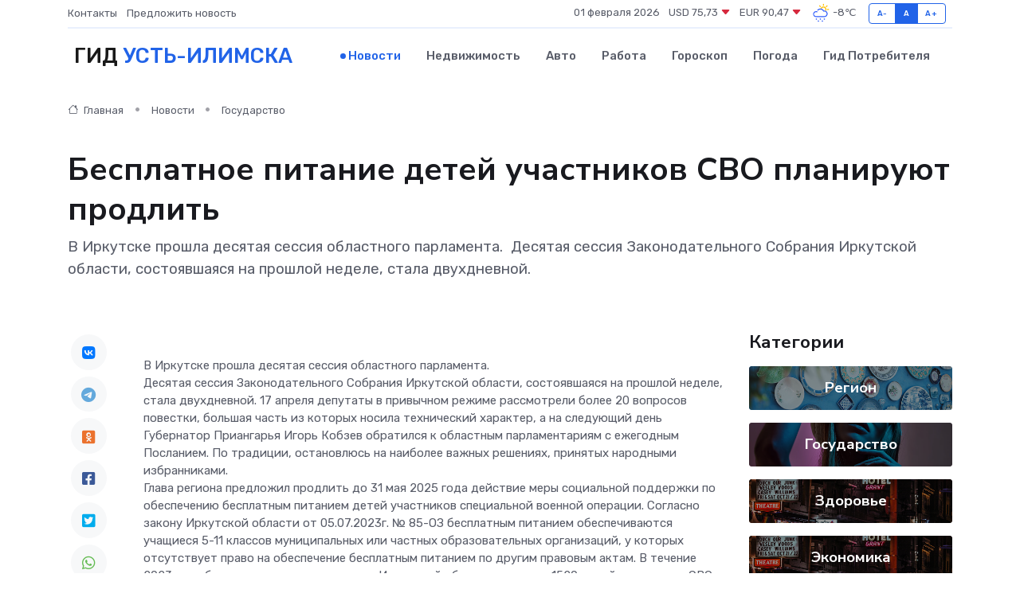

--- FILE ---
content_type: text/html; charset=UTF-8
request_url: https://ust-ilimsk-gid.ru/news/gosudarstvo/besplatnoe-pitanie-detey-uchastnikov-svo-planiruyut-prodlit.htm
body_size: 10722
content:
<!DOCTYPE html>
<html lang="ru">
<head>
	<meta charset="utf-8">
	<meta name="csrf-token" content="YlthDoMto86AvLZWPUrkbNXByw5comyUTgEmbDyx">
    <meta http-equiv="X-UA-Compatible" content="IE=edge">
    <meta name="viewport" content="width=device-width, initial-scale=1">
    <title>Бесплатное питание детей участников СВО планируют продлить - новости Усть-Илимска</title>
    <meta name="description" property="description" content="В Иркутске прошла десятая сессия областного парламента.&nbsp; Десятая сессия Законодательного Собрания Иркутской области, состоявшаяся на прошлой неделе, стала двухдневной.">
    
    <meta property="fb:pages" content="105958871990207" />
    <link rel="shortcut icon" type="image/x-icon" href="https://ust-ilimsk-gid.ru/favicon.svg">
    <link rel="canonical" href="https://ust-ilimsk-gid.ru/news/gosudarstvo/besplatnoe-pitanie-detey-uchastnikov-svo-planiruyut-prodlit.htm">
    <link rel="preconnect" href="https://fonts.gstatic.com">
    <link rel="dns-prefetch" href="https://fonts.googleapis.com">
    <link rel="dns-prefetch" href="https://pagead2.googlesyndication.com">
    <link rel="dns-prefetch" href="https://res.cloudinary.com">
    <link href="https://fonts.googleapis.com/css2?family=Nunito+Sans:wght@400;700&family=Rubik:wght@400;500;700&display=swap" rel="stylesheet">
    <link rel="stylesheet" type="text/css" href="https://ust-ilimsk-gid.ru/assets/font-awesome/css/all.min.css">
    <link rel="stylesheet" type="text/css" href="https://ust-ilimsk-gid.ru/assets/bootstrap-icons/bootstrap-icons.css">
    <link rel="stylesheet" type="text/css" href="https://ust-ilimsk-gid.ru/assets/tiny-slider/tiny-slider.css">
    <link rel="stylesheet" type="text/css" href="https://ust-ilimsk-gid.ru/assets/glightbox/css/glightbox.min.css">
    <link rel="stylesheet" type="text/css" href="https://ust-ilimsk-gid.ru/assets/plyr/plyr.css">
    <link id="style-switch" rel="stylesheet" type="text/css" href="https://ust-ilimsk-gid.ru/assets/css/style.css">
    <link rel="stylesheet" type="text/css" href="https://ust-ilimsk-gid.ru/assets/css/style2.css">

    <meta name="twitter:card" content="summary">
    <meta name="twitter:site" content="@mysite">
    <meta name="twitter:title" content="Бесплатное питание детей участников СВО планируют продлить - новости Усть-Илимска">
    <meta name="twitter:description" content="В Иркутске прошла десятая сессия областного парламента.&nbsp; Десятая сессия Законодательного Собрания Иркутской области, состоявшаяся на прошлой неделе, стала двухдневной.">
    <meta name="twitter:creator" content="@mysite">
    <meta name="twitter:image:src" content="https://ust-ilimsk-gid.ru/images/logo.gif">
    <meta name="twitter:domain" content="ust-ilimsk-gid.ru">
    <meta name="twitter:card" content="summary_large_image" /><meta name="twitter:image" content="https://ust-ilimsk-gid.ru/images/logo.gif">

    <meta property="og:url" content="http://ust-ilimsk-gid.ru/news/gosudarstvo/besplatnoe-pitanie-detey-uchastnikov-svo-planiruyut-prodlit.htm">
    <meta property="og:title" content="Бесплатное питание детей участников СВО планируют продлить - новости Усть-Илимска">
    <meta property="og:description" content="В Иркутске прошла десятая сессия областного парламента.&nbsp; Десятая сессия Законодательного Собрания Иркутской области, состоявшаяся на прошлой неделе, стала двухдневной.">
    <meta property="og:type" content="website">
    <meta property="og:image" content="https://ust-ilimsk-gid.ru/images/logo.gif">
    <meta property="og:locale" content="ru_RU">
    <meta property="og:site_name" content="Гид Усть-Илимска">
    

    <link rel="image_src" href="https://ust-ilimsk-gid.ru/images/logo.gif" />

    <link rel="alternate" type="application/rss+xml" href="https://ust-ilimsk-gid.ru/feed" title="Усть-Илимск: гид, новости, афиша">
        <script async src="https://pagead2.googlesyndication.com/pagead/js/adsbygoogle.js"></script>
    <script>
        (adsbygoogle = window.adsbygoogle || []).push({
            google_ad_client: "ca-pub-0899253526956684",
            enable_page_level_ads: true
        });
    </script>
        
    
    
    
    <script>if (window.top !== window.self) window.top.location.replace(window.self.location.href);</script>
    <script>if(self != top) { top.location=document.location;}</script>

<!-- Google tag (gtag.js) -->
<script async src="https://www.googletagmanager.com/gtag/js?id=G-71VQP5FD0J"></script>
<script>
  window.dataLayer = window.dataLayer || [];
  function gtag(){dataLayer.push(arguments);}
  gtag('js', new Date());

  gtag('config', 'G-71VQP5FD0J');
</script>
</head>
<body>
<script type="text/javascript" > (function(m,e,t,r,i,k,a){m[i]=m[i]||function(){(m[i].a=m[i].a||[]).push(arguments)}; m[i].l=1*new Date();k=e.createElement(t),a=e.getElementsByTagName(t)[0],k.async=1,k.src=r,a.parentNode.insertBefore(k,a)}) (window, document, "script", "https://mc.yandex.ru/metrika/tag.js", "ym"); ym(54008281, "init", {}); ym(86840228, "init", { clickmap:true, trackLinks:true, accurateTrackBounce:true, webvisor:true });</script> <noscript><div><img src="https://mc.yandex.ru/watch/54008281" style="position:absolute; left:-9999px;" alt="" /><img src="https://mc.yandex.ru/watch/86840228" style="position:absolute; left:-9999px;" alt="" /></div></noscript>
<script type="text/javascript">
    new Image().src = "//counter.yadro.ru/hit?r"+escape(document.referrer)+((typeof(screen)=="undefined")?"":";s"+screen.width+"*"+screen.height+"*"+(screen.colorDepth?screen.colorDepth:screen.pixelDepth))+";u"+escape(document.URL)+";h"+escape(document.title.substring(0,150))+";"+Math.random();
</script>
<!-- Rating@Mail.ru counter -->
<script type="text/javascript">
var _tmr = window._tmr || (window._tmr = []);
_tmr.push({id: "3138453", type: "pageView", start: (new Date()).getTime()});
(function (d, w, id) {
  if (d.getElementById(id)) return;
  var ts = d.createElement("script"); ts.type = "text/javascript"; ts.async = true; ts.id = id;
  ts.src = "https://top-fwz1.mail.ru/js/code.js";
  var f = function () {var s = d.getElementsByTagName("script")[0]; s.parentNode.insertBefore(ts, s);};
  if (w.opera == "[object Opera]") { d.addEventListener("DOMContentLoaded", f, false); } else { f(); }
})(document, window, "topmailru-code");
</script><noscript><div>
<img src="https://top-fwz1.mail.ru/counter?id=3138453;js=na" style="border:0;position:absolute;left:-9999px;" alt="Top.Mail.Ru" />
</div></noscript>
<!-- //Rating@Mail.ru counter -->

<header class="navbar-light navbar-sticky header-static">
    <div class="navbar-top d-none d-lg-block small">
        <div class="container">
            <div class="d-md-flex justify-content-between align-items-center my-1">
                <!-- Top bar left -->
                <ul class="nav">
                    <li class="nav-item">
                        <a class="nav-link ps-0" href="https://ust-ilimsk-gid.ru/contacts">Контакты</a>
                    </li>
                    <li class="nav-item">
                        <a class="nav-link ps-0" href="https://ust-ilimsk-gid.ru/sendnews">Предложить новость</a>
                    </li>
                    
                </ul>
                <!-- Top bar right -->
                <div class="d-flex align-items-center">
                    
                    <ul class="list-inline mb-0 text-center text-sm-end me-3">
						<li class="list-inline-item">
							<span>01 февраля 2026</span>
						</li>
                        <li class="list-inline-item">
                            <a class="nav-link px-0" href="https://ust-ilimsk-gid.ru/currency">
                                <span>USD 75,73 <i class="bi bi-caret-down-fill text-danger"></i></span>
                            </a>
						</li>
                        <li class="list-inline-item">
                            <a class="nav-link px-0" href="https://ust-ilimsk-gid.ru/currency">
                                <span>EUR 90,47 <i class="bi bi-caret-down-fill text-danger"></i></span>
                            </a>
						</li>
						<li class="list-inline-item">
                            <a class="nav-link px-0" href="https://ust-ilimsk-gid.ru/pogoda">
                                <svg xmlns="http://www.w3.org/2000/svg" width="25" height="25" viewBox="0 0 30 30"><path fill="#315EFB" d="M18 26a1 1 0 1 0 0 2 1 1 0 0 0 0-2m-6 0a1 1 0 1 0 0 2 1 1 0 0 0 0-2m9-3a1 1 0 1 0 0 2 1 1 0 0 0 0-2m-6 0a1 1 0 1 0 0 2 1 1 0 0 0 0-2m-5 1a1 1 0 1 1-2 0 1 1 0 0 1 2 0zM0 0v30V0zm30 0v30V0zm-4.964 13.066a4.948 4.948 0 0 1 0 5.868A4.99 4.99 0 0 1 20.99 21H8.507a4.49 4.49 0 0 1-3.64-1.86 4.458 4.458 0 0 1 0-5.281A4.491 4.491 0 0 1 8.506 12c.686 0 1.37.159 1.996.473a.5.5 0 0 1 .16.766l-.33.399a.502.502 0 0 1-.598.132 2.976 2.976 0 0 0-3.346.608 3.007 3.007 0 0 0 .334 4.532c.527.396 1.177.59 1.836.59H20.94a3.54 3.54 0 0 0 2.163-.711 3.497 3.497 0 0 0 1.358-3.206 3.45 3.45 0 0 0-.706-1.727A3.486 3.486 0 0 0 20.99 12.5c-.07 0-.138.016-.208.02-.328.02-.645.085-.947.192a.496.496 0 0 1-.63-.287 4.637 4.637 0 0 0-.445-.874 4.495 4.495 0 0 0-.584-.733A4.461 4.461 0 0 0 14.998 9.5a4.46 4.46 0 0 0-3.177 1.318 2.326 2.326 0 0 0-.135.147.5.5 0 0 1-.592.131 5.78 5.78 0 0 0-.453-.19.5.5 0 0 1-.21-.79A5.97 5.97 0 0 1 14.998 8a5.97 5.97 0 0 1 4.237 1.757c.398.399.704.85.966 1.319.262-.042.525-.076.79-.076a4.99 4.99 0 0 1 4.045 2.066zM0 0v30V0zm30 0v30V0z"></path><path fill="#FFC000" d="M25.335 3.313a.5.5 0 0 0-.708 0l-1.414 1.414a.5.5 0 0 0 0 .707l.354.353a.5.5 0 0 0 .707 0l1.413-1.414a.5.5 0 0 0 0-.707l-.352-.353zm-10.958 0a.5.5 0 0 0-.708 0l-.353.353a.5.5 0 0 0 0 .707l1.414 1.414a.5.5 0 0 0 .707 0l.354-.353a.5.5 0 0 0 0-.707l-1.414-1.414zM25.501 8.75a.5.5 0 0 0-.5.5v.5a.5.5 0 0 0 .5.5h2a.5.5 0 0 0 .499-.5v-.5a.5.5 0 0 0-.5-.5h-2zM19.25 1a.5.5 0 0 0-.499.5v2a.5.5 0 0 0 .5.5h.5a.5.5 0 0 0 .5-.5v-2a.5.5 0 0 0-.5-.5h-.5zm-3.98 7.025C15.883 6.268 17.536 5 19.5 5A4.5 4.5 0 0 1 24 9.5c0 .784-.22 1.511-.572 2.153a4.997 4.997 0 0 0-1.406-.542A2.976 2.976 0 0 0 22.5 9.5c0-1.655-1.346-3-3-3a3 3 0 0 0-2.74 1.791 5.994 5.994 0 0 0-1.49-.266zM0 0v30V0zm30 0v30V0z"></path></svg>
                                <span>-8&#8451;</span>
                            </a>
						</li>
					</ul>

                    <!-- Font size accessibility START -->
                    <div class="btn-group me-2" role="group" aria-label="font size changer">
                        <input type="radio" class="btn-check" name="fntradio" id="font-sm">
                        <label class="btn btn-xs btn-outline-primary mb-0" for="font-sm">A-</label>

                        <input type="radio" class="btn-check" name="fntradio" id="font-default" checked>
                        <label class="btn btn-xs btn-outline-primary mb-0" for="font-default">A</label>

                        <input type="radio" class="btn-check" name="fntradio" id="font-lg">
                        <label class="btn btn-xs btn-outline-primary mb-0" for="font-lg">A+</label>
                    </div>

                    
                </div>
            </div>
            <!-- Divider -->
            <div class="border-bottom border-2 border-primary opacity-1"></div>
        </div>
    </div>

    <!-- Logo Nav START -->
    <nav class="navbar navbar-expand-lg">
        <div class="container">
            <!-- Logo START -->
            <a class="navbar-brand" href="https://ust-ilimsk-gid.ru" style="text-align: end;">
                
                			<span class="ms-2 fs-3 text-uppercase fw-normal">Гид <span style="color: #2163e8;">Усть-Илимска</span></span>
                            </a>
            <!-- Logo END -->

            <!-- Responsive navbar toggler -->
            <button class="navbar-toggler ms-auto" type="button" data-bs-toggle="collapse"
                data-bs-target="#navbarCollapse" aria-controls="navbarCollapse" aria-expanded="false"
                aria-label="Toggle navigation">
                <span class="text-body h6 d-none d-sm-inline-block">Menu</span>
                <span class="navbar-toggler-icon"></span>
            </button>

            <!-- Main navbar START -->
            <div class="collapse navbar-collapse" id="navbarCollapse">
                <ul class="navbar-nav navbar-nav-scroll mx-auto">
                                        <li class="nav-item"> <a class="nav-link active" href="https://ust-ilimsk-gid.ru/news">Новости</a></li>
                                        <li class="nav-item"> <a class="nav-link" href="https://ust-ilimsk-gid.ru/realty">Недвижимость</a></li>
                                        <li class="nav-item"> <a class="nav-link" href="https://ust-ilimsk-gid.ru/auto">Авто</a></li>
                                        <li class="nav-item"> <a class="nav-link" href="https://ust-ilimsk-gid.ru/job">Работа</a></li>
                                        <li class="nav-item"> <a class="nav-link" href="https://ust-ilimsk-gid.ru/horoscope">Гороскоп</a></li>
                                        <li class="nav-item"> <a class="nav-link" href="https://ust-ilimsk-gid.ru/pogoda">Погода</a></li>
                                        <li class="nav-item"> <a class="nav-link" href="https://ust-ilimsk-gid.ru/poleznoe">Гид потребителя</a></li>
                                    </ul>
            </div>
            <!-- Main navbar END -->

            
        </div>
    </nav>
    <!-- Logo Nav END -->
</header>
    <main>
        <!-- =======================
                Main content START -->
        <section class="pt-3 pb-lg-5">
            <div class="container" data-sticky-container>
                <div class="row">
                    <!-- Main Post START -->
                    <div class="col-lg-9">
                        <!-- Categorie Detail START -->
                        <div class="mb-4">
							<nav aria-label="breadcrumb" itemscope itemtype="http://schema.org/BreadcrumbList">
								<ol class="breadcrumb breadcrumb-dots">
									<li class="breadcrumb-item" itemprop="itemListElement" itemscope itemtype="http://schema.org/ListItem">
										<meta itemprop="name" content="Гид Усть-Илимска">
										<meta itemprop="position" content="1">
										<meta itemprop="item" content="https://ust-ilimsk-gid.ru">
										<a itemprop="url" href="https://ust-ilimsk-gid.ru">
										<i class="bi bi-house me-1"></i> Главная
										</a>
									</li>
									<li class="breadcrumb-item" itemprop="itemListElement" itemscope itemtype="http://schema.org/ListItem">
										<meta itemprop="name" content="Новости">
										<meta itemprop="position" content="2">
										<meta itemprop="item" content="https://ust-ilimsk-gid.ru/news">
										<a itemprop="url" href="https://ust-ilimsk-gid.ru/news"> Новости</a>
									</li>
									<li class="breadcrumb-item" aria-current="page" itemprop="itemListElement" itemscope itemtype="http://schema.org/ListItem">
										<meta itemprop="name" content="Государство">
										<meta itemprop="position" content="3">
										<meta itemprop="item" content="https://ust-ilimsk-gid.ru/news/gosudarstvo">
										<a itemprop="url" href="https://ust-ilimsk-gid.ru/news/gosudarstvo"> Государство</a>
									</li>
									<li aria-current="page" itemprop="itemListElement" itemscope itemtype="http://schema.org/ListItem">
									<meta itemprop="name" content="Бесплатное питание детей участников СВО планируют продлить">
									<meta itemprop="position" content="4" />
									<meta itemprop="item" content="https://ust-ilimsk-gid.ru/news/gosudarstvo/besplatnoe-pitanie-detey-uchastnikov-svo-planiruyut-prodlit.htm">
									</li>
								</ol>
							</nav>
						
                        </div>
                    </div>
                </div>
                <div class="row align-items-center">
                                                        <!-- Content -->
                    <div class="col-md-12 mt-4 mt-md-0">
                                            <h1 class="display-6">Бесплатное питание детей участников СВО планируют продлить</h1>
                        <p class="lead">В Иркутске прошла десятая сессия областного парламента.&nbsp;
Десятая сессия Законодательного Собрания Иркутской области, состоявшаяся на прошлой неделе, стала двухдневной.</p>
                    </div>
				                                    </div>
            </div>
        </section>
        <!-- =======================
        Main START -->
        <section class="pt-0">
            <div class="container position-relative" data-sticky-container>
                <div class="row">
                    <!-- Left sidebar START -->
                    <div class="col-md-1">
                        <div class="text-start text-lg-center mb-5" data-sticky data-margin-top="80" data-sticky-for="767">
                            <style>
                                .fa-vk::before {
                                    color: #07f;
                                }
                                .fa-telegram::before {
                                    color: #64a9dc;
                                }
                                .fa-facebook-square::before {
                                    color: #3b5998;
                                }
                                .fa-odnoklassniki-square::before {
                                    color: #eb722e;
                                }
                                .fa-twitter-square::before {
                                    color: #00aced;
                                }
                                .fa-whatsapp::before {
                                    color: #65bc54;
                                }
                                .fa-viber::before {
                                    color: #7b519d;
                                }
                                .fa-moimir svg {
                                    background-color: #168de2;
                                    height: 18px;
                                    width: 18px;
                                    background-size: 18px 18px;
                                    border-radius: 4px;
                                    margin-bottom: 2px;
                                }
                            </style>
                            <ul class="nav text-white-force">
                                <li class="nav-item">
                                    <a class="nav-link icon-md rounded-circle m-1 p-0 fs-5 bg-light" href="https://vk.com/share.php?url=https://ust-ilimsk-gid.ru/news/gosudarstvo/besplatnoe-pitanie-detey-uchastnikov-svo-planiruyut-prodlit.htm&title=Бесплатное питание детей участников СВО планируют продлить - новости Усть-Илимска&utm_source=share" rel="nofollow" target="_blank">
                                        <i class="fab fa-vk align-middle text-body"></i>
                                    </a>
                                </li>
                                <li class="nav-item">
                                    <a class="nav-link icon-md rounded-circle m-1 p-0 fs-5 bg-light" href="https://t.me/share/url?url=https://ust-ilimsk-gid.ru/news/gosudarstvo/besplatnoe-pitanie-detey-uchastnikov-svo-planiruyut-prodlit.htm&text=Бесплатное питание детей участников СВО планируют продлить - новости Усть-Илимска&utm_source=share" rel="nofollow" target="_blank">
                                        <i class="fab fa-telegram align-middle text-body"></i>
                                    </a>
                                </li>
                                <li class="nav-item">
                                    <a class="nav-link icon-md rounded-circle m-1 p-0 fs-5 bg-light" href="https://connect.ok.ru/offer?url=https://ust-ilimsk-gid.ru/news/gosudarstvo/besplatnoe-pitanie-detey-uchastnikov-svo-planiruyut-prodlit.htm&title=Бесплатное питание детей участников СВО планируют продлить - новости Усть-Илимска&utm_source=share" rel="nofollow" target="_blank">
                                        <i class="fab fa-odnoklassniki-square align-middle text-body"></i>
                                    </a>
                                </li>
                                <li class="nav-item">
                                    <a class="nav-link icon-md rounded-circle m-1 p-0 fs-5 bg-light" href="https://www.facebook.com/sharer.php?src=sp&u=https://ust-ilimsk-gid.ru/news/gosudarstvo/besplatnoe-pitanie-detey-uchastnikov-svo-planiruyut-prodlit.htm&title=Бесплатное питание детей участников СВО планируют продлить - новости Усть-Илимска&utm_source=share" rel="nofollow" target="_blank">
                                        <i class="fab fa-facebook-square align-middle text-body"></i>
                                    </a>
                                </li>
                                <li class="nav-item">
                                    <a class="nav-link icon-md rounded-circle m-1 p-0 fs-5 bg-light" href="https://twitter.com/intent/tweet?text=Бесплатное питание детей участников СВО планируют продлить - новости Усть-Илимска&url=https://ust-ilimsk-gid.ru/news/gosudarstvo/besplatnoe-pitanie-detey-uchastnikov-svo-planiruyut-prodlit.htm&utm_source=share" rel="nofollow" target="_blank">
                                        <i class="fab fa-twitter-square align-middle text-body"></i>
                                    </a>
                                </li>
                                <li class="nav-item">
                                    <a class="nav-link icon-md rounded-circle m-1 p-0 fs-5 bg-light" href="https://api.whatsapp.com/send?text=Бесплатное питание детей участников СВО планируют продлить - новости Усть-Илимска https://ust-ilimsk-gid.ru/news/gosudarstvo/besplatnoe-pitanie-detey-uchastnikov-svo-planiruyut-prodlit.htm&utm_source=share" rel="nofollow" target="_blank">
                                        <i class="fab fa-whatsapp align-middle text-body"></i>
                                    </a>
                                </li>
                                <li class="nav-item">
                                    <a class="nav-link icon-md rounded-circle m-1 p-0 fs-5 bg-light" href="viber://forward?text=Бесплатное питание детей участников СВО планируют продлить - новости Усть-Илимска https://ust-ilimsk-gid.ru/news/gosudarstvo/besplatnoe-pitanie-detey-uchastnikov-svo-planiruyut-prodlit.htm&utm_source=share" rel="nofollow" target="_blank">
                                        <i class="fab fa-viber align-middle text-body"></i>
                                    </a>
                                </li>
                                <li class="nav-item">
                                    <a class="nav-link icon-md rounded-circle m-1 p-0 fs-5 bg-light" href="https://connect.mail.ru/share?url=https://ust-ilimsk-gid.ru/news/gosudarstvo/besplatnoe-pitanie-detey-uchastnikov-svo-planiruyut-prodlit.htm&title=Бесплатное питание детей участников СВО планируют продлить - новости Усть-Илимска&utm_source=share" rel="nofollow" target="_blank">
                                        <i class="fab fa-moimir align-middle text-body"><svg viewBox='0 0 24 24' xmlns='http://www.w3.org/2000/svg'><path d='M8.889 9.667a1.333 1.333 0 100-2.667 1.333 1.333 0 000 2.667zm6.222 0a1.333 1.333 0 100-2.667 1.333 1.333 0 000 2.667zm4.77 6.108l-1.802-3.028a.879.879 0 00-1.188-.307.843.843 0 00-.313 1.166l.214.36a6.71 6.71 0 01-4.795 1.996 6.711 6.711 0 01-4.792-1.992l.217-.364a.844.844 0 00-.313-1.166.878.878 0 00-1.189.307l-1.8 3.028a.844.844 0 00.312 1.166.88.88 0 001.189-.307l.683-1.147a8.466 8.466 0 005.694 2.18 8.463 8.463 0 005.698-2.184l.685 1.151a.873.873 0 001.189.307.844.844 0 00.312-1.166z' fill='#FFF' fill-rule='evenodd'/></svg></i>
                                    </a>
                                </li>
                                
                            </ul>
                        </div>
                    </div>
                    <!-- Left sidebar END -->

                    <!-- Main Content START -->
                    <div class="col-md-10 col-lg-8 mb-5">
                        <div class="mb-4">
                                                    </div>
                        <div itemscope itemtype="http://schema.org/NewsArticle">
                            <meta itemprop="headline" content="Бесплатное питание детей участников СВО планируют продлить">
                            <meta itemprop="identifier" content="https://ust-ilimsk-gid.ru/1498">
                            <span itemprop="articleBody"><p>

В Иркутске прошла десятая сессия областного парламента.&nbsp; 

<br>

Десятая сессия Законодательного Собрания Иркутской области, состоявшаяся на прошлой неделе, стала двухдневной. 17 апреля депутаты в привычном режиме рассмотрели более 20 вопросов повестки, большая часть из которых носила технический характер, а на следующий день Губернатор Приангарья Игорь Кобзев обратился к областным парламентариям с ежегодным Посланием. По традиции, остановлюсь на наиболее важных решениях, принятых народными избранниками.

<br>

 

Глава региона предложил продлить до 31 мая 2025 года действие меры социальной поддержки по обеспечению бесплатным питанием детей участников специальной военной операции. Согласно закону Иркутской области от 05.07.2023г. № 85-ОЗ бесплатным питанием обеспечиваются учащиеся 5-11 классов муниципальных или частных образовательных организаций, у которых отсутствует право на обеспечение бесплатным питанием по другим правовым актам. В течение 2023 года бесплатное питание в школах Иркутской области получали 1520 детей участников СВО, с января 2024 года получают 1739 школьников. Депутаты единогласно поддержали Губернатора и приняли закон в окончательном чтении.

<br>

На десятой сессии прошел муниципальный час, посвященный реализации инициативных проектов на территории Иркутской области. Согласно поручению Президента России Владимира Путина, не менее 5% бюджетных расходов в территориях должны распределяться с учетом мнения жителей. В 2023 году в Иркутской области было реализовано 406 проектов общей стоимостью 572 млн. рублей. В нынешнем году в регионе планируется воплотить в жизнь 599 инициативных проектов жителей на сумму более 1 млрд. рублей. Большинство проектов направлено на благоустройство территорий, обновление спортивного и игрового оборудования, совершенствование образовательных пространств и музеев. Также в 2024 году на конкурс были представлены проекты по развитию инклюзивной инфраструктуры, созданию экологических троп и мемориальных комплексов в память о погибших участниках СВО.&nbsp; 

<br>

 

В ходе подготовки муниципального часа по инициативному бюджетированию и дальнейшего обсуждения данного вопроса на сессии от муниципальных образований Приангарья поступил ряд предложений по изменению регионального законодательства. Мэры просят расширить перечень приоритетных направлений реализации инициативных проектов, а также увеличить предельный размер субсидии местным бюджетам на реализацию одного инициативного проекта с 2 до 4 млн. рублей. Некоторые территории делают акцент на отсутствии у специалистов опыта в составлении паспортов инициативных проектов. Есть муниципалитеты, которые могли бы реализовать больше проектов, однако есть ограничения к их реализации на муниципальной земле, которая сдана в аренду третьим лицам. Областные парламентарии решили, что к майской сессии Законодательного Собрания комитет по бюджету, ценообразованию, финансово-экономическому и налоговому законодательству подготовит проект постановления с рекомендациями, которые помогут сделать механизм реализации инициативных проектов более доступным для территорий.

<br>

 

18 апреля Губернатор региона Игорь Кобзев в стенах Иркутского суворовского военного училища обратился с Посланием к депутатам областного парламента. Об этом мой отдельный материал.

<br>

Одиннадцатая сессия Законодательного Собрания Иркутской области состоится 15 мая.

<br>

Максим Петров, депутат Законодательного Собрания Иркутской области

</p>

Степан Гамзулин</span>
                        </div>
                                                                        <div><a href="http://usolie-citi.ru/news/22919-besplatnoe-pitanie-detey-uchastnikov-svo-planiruyut-prodlit.html" target="_blank" rel="author">Источник</a></div>
                                                                        <div class="col-12 mt-3"><a href="https://ust-ilimsk-gid.ru/sendnews">Предложить новость</a></div>
                        <div class="col-12 mt-5">
                            <h2 class="my-3">Последние новости</h2>
                            <div class="row gy-4">
                                <!-- Card item START -->
<div class="col-sm-6">
    <div class="card" itemscope="" itemtype="http://schema.org/BlogPosting">
        <!-- Card img -->
        <div class="position-relative">
                        <img class="card-img" src="https://ust-ilimsk-gid.ru/images/noimg-420x315.png" alt="Об организации сезонных ярмарок около торговых комплексов " Новый" и "Ассоль"">
                    </div>
        <div class="card-body px-0 pt-3" itemprop="name">
            <h4 class="card-title" itemprop="headline"><a href="https://ust-ilimsk-gid.ru/news/region/ob-organizacii-sezonnyh-yarmarok-okolo-torgovyh-kompleksov-novyy-i-assol.htm"
                    class="btn-link text-reset fw-bold" itemprop="url">Об организации сезонных ярмарок около торговых комплексов " Новый" и "Ассоль"</a></h4>
            <p class="card-text" itemprop="articleBody">С 14 апреля по 31 октября 2025 года возле ТК &quot;Новый&quot; и ТК &quot;Ассоль&quot; (г. Саянск, мкр.</p>
        </div>
        <meta itemprop="author" content="Редактор"/>
        <meta itemscope itemprop="mainEntityOfPage" itemType="https://schema.org/WebPage" itemid="https://ust-ilimsk-gid.ru/news/region/ob-organizacii-sezonnyh-yarmarok-okolo-torgovyh-kompleksov-novyy-i-assol.htm"/>
        <meta itemprop="dateModified" content="2025-04-06"/>
        <meta itemprop="datePublished" content="2025-04-06"/>
    </div>
</div>
<!-- Card item END -->
<!-- Card item START -->
<div class="col-sm-6">
    <div class="card" itemscope="" itemtype="http://schema.org/BlogPosting">
        <!-- Card img -->
        <div class="position-relative">
                        <img class="card-img" src="https://ust-ilimsk-gid.ru/images/noimg-420x315.png" alt="О проведении ярмарки "Радоница" около торговых комплексов " Новый" и "Ассоль"">
                    </div>
        <div class="card-body px-0 pt-3" itemprop="name">
            <h4 class="card-title" itemprop="headline"><a href="https://ust-ilimsk-gid.ru/news/region/o-provedenii-yarmarki-radonica-okolo-torgovyh-kompleksov-novyy-i-assol.htm"
                    class="btn-link text-reset fw-bold" itemprop="url">О проведении ярмарки "Радоница" около торговых комплексов " Новый" и "Ассоль"</a></h4>
            <p class="card-text" itemprop="articleBody">С 21 по 29 апреля 2025 года ООО &quot;ИрКом&quot; проводит специализированную ярмарку для торговли искусственными цветами и лампадами.</p>
        </div>
        <meta itemprop="author" content="Редактор"/>
        <meta itemscope itemprop="mainEntityOfPage" itemType="https://schema.org/WebPage" itemid="https://ust-ilimsk-gid.ru/news/region/o-provedenii-yarmarki-radonica-okolo-torgovyh-kompleksov-novyy-i-assol.htm"/>
        <meta itemprop="dateModified" content="2025-04-06"/>
        <meta itemprop="datePublished" content="2025-04-06"/>
    </div>
</div>
<!-- Card item END -->
<!-- Card item START -->
<div class="col-sm-6">
    <div class="card" itemscope="" itemtype="http://schema.org/BlogPosting">
        <!-- Card img -->
        <div class="position-relative">
                        <img class="card-img" src="https://ust-ilimsk-gid.ru/images/noimg-420x315.png" alt="Депутат Татьяна Марченко организовывает выставку художницы-любителя из Правобережного округа">
                    </div>
        <div class="card-body px-0 pt-3" itemprop="name">
            <h4 class="card-title" itemprop="headline"><a href="https://ust-ilimsk-gid.ru/news/region/deputat-tatyana-marchenko-organizovyvaet-vystavku-hudozhnicy-lyubitelya-iz-pravoberezhnogo-okruga.htm"
                    class="btn-link text-reset fw-bold" itemprop="url">Депутат Татьяна Марченко организовывает выставку художницы-любителя из Правобережного округа</a></h4>
            <p class="card-text" itemprop="articleBody">В Правобережном округе Иркутска готовится к открытию персональная выставка картин «Творить может каждый» художника-любителя Любови Лопаковой.</p>
        </div>
        <meta itemprop="author" content="Редактор"/>
        <meta itemscope itemprop="mainEntityOfPage" itemType="https://schema.org/WebPage" itemid="https://ust-ilimsk-gid.ru/news/region/deputat-tatyana-marchenko-organizovyvaet-vystavku-hudozhnicy-lyubitelya-iz-pravoberezhnogo-okruga.htm"/>
        <meta itemprop="dateModified" content="2025-04-06"/>
        <meta itemprop="datePublished" content="2025-04-06"/>
    </div>
</div>
<!-- Card item END -->
<!-- Card item START -->
<div class="col-sm-6">
    <div class="card" itemscope="" itemtype="http://schema.org/BlogPosting">
        <!-- Card img -->
        <div class="position-relative">
            <img class="card-img" src="https://res.cloudinary.com/dchlllsu2/image/upload/c_fill,w_420,h_315,q_auto,g_face/gum5gveb8e4ybmvanybm" alt="Коррекция фиброза и возрастных изменений: когда показан эндотканевой лифтинг" itemprop="image">
        </div>
        <div class="card-body px-0 pt-3" itemprop="name">
            <h4 class="card-title" itemprop="headline"><a href="https://krasnodar-gid.ru/news/ekonomika/korrekciya-fibroza-i-vozrastnyh-izmeneniy-kogda-pokazan-endotkanevoy-lifting.htm" class="btn-link text-reset fw-bold" itemprop="url">Коррекция фиброза и возрастных изменений: когда показан эндотканевой лифтинг</a></h4>
            <p class="card-text" itemprop="articleBody">Как современная технология помогает вернуть коже упругость, убрать отёки и улучшить рельеф без хирургии</p>
        </div>
        <meta itemprop="author" content="Редактор"/>
        <meta itemscope itemprop="mainEntityOfPage" itemType="https://schema.org/WebPage" itemid="https://krasnodar-gid.ru/news/ekonomika/korrekciya-fibroza-i-vozrastnyh-izmeneniy-kogda-pokazan-endotkanevoy-lifting.htm"/>
        <meta itemprop="dateModified" content="2026-02-01"/>
        <meta itemprop="datePublished" content="2026-02-01"/>
    </div>
</div>
<!-- Card item END -->
                            </div>
                        </div>
						<div class="col-12 bg-primary bg-opacity-10 p-2 mt-3 rounded">
							Здесь вы можете узнать о лучших предложениях и выгодных условиях, чтобы <a href="https://sankt-peterburg-gid.ru/realty">купить квартиру в Санкт-Петербурге</a>
						</div>
                        <!-- Comments START -->
                        <div class="mt-5">
                            <h3>Комментарии (0)</h3>
                        </div>
                        <!-- Comments END -->
                        <!-- Reply START -->
                        <div>
                            <h3>Добавить комментарий</h3>
                            <small>Ваш email не публикуется. Обязательные поля отмечены *</small>
                            <form class="row g-3 mt-2">
                                <div class="col-md-6">
                                    <label class="form-label">Имя *</label>
                                    <input type="text" class="form-control" aria-label="First name">
                                </div>
                                <div class="col-md-6">
                                    <label class="form-label">Email *</label>
                                    <input type="email" class="form-control">
                                </div>
                                <div class="col-12">
                                    <label class="form-label">Текст комментария *</label>
                                    <textarea class="form-control" rows="3"></textarea>
                                </div>
                                <div class="col-12">
                                    <button type="submit" class="btn btn-primary">Оставить комментарий</button>
                                </div>
                            </form>
                        </div>
                        <!-- Reply END -->
                    </div>
                    <!-- Main Content END -->
                    <!-- Right sidebar START -->
                    <div class="col-lg-3 d-none d-lg-block">
                        <div data-sticky data-margin-top="80" data-sticky-for="991">
                            <!-- Categories -->
                            <div>
                                <h4 class="mb-3">Категории</h4>
                                                                    <!-- Category item -->
                                    <div class="text-center mb-3 card-bg-scale position-relative overflow-hidden rounded"
                                        style="background-image:url(https://ust-ilimsk-gid.ru/assets/images/blog/4by3/02.jpg); background-position: center left; background-size: cover;">
                                        <div class="bg-dark-overlay-4 p-3">
                                            <a href="https://ust-ilimsk-gid.ru/news/region"
                                                class="stretched-link btn-link fw-bold text-white h5">Регион</a>
                                        </div>
                                    </div>
                                                                    <!-- Category item -->
                                    <div class="text-center mb-3 card-bg-scale position-relative overflow-hidden rounded"
                                        style="background-image:url(https://ust-ilimsk-gid.ru/assets/images/blog/4by3/08.jpg); background-position: center left; background-size: cover;">
                                        <div class="bg-dark-overlay-4 p-3">
                                            <a href="https://ust-ilimsk-gid.ru/news/gosudarstvo"
                                                class="stretched-link btn-link fw-bold text-white h5">Государство</a>
                                        </div>
                                    </div>
                                                                    <!-- Category item -->
                                    <div class="text-center mb-3 card-bg-scale position-relative overflow-hidden rounded"
                                        style="background-image:url(https://ust-ilimsk-gid.ru/assets/images/blog/4by3/01.jpg); background-position: center left; background-size: cover;">
                                        <div class="bg-dark-overlay-4 p-3">
                                            <a href="https://ust-ilimsk-gid.ru/news/zdorove"
                                                class="stretched-link btn-link fw-bold text-white h5">Здоровье</a>
                                        </div>
                                    </div>
                                                                    <!-- Category item -->
                                    <div class="text-center mb-3 card-bg-scale position-relative overflow-hidden rounded"
                                        style="background-image:url(https://ust-ilimsk-gid.ru/assets/images/blog/4by3/01.jpg); background-position: center left; background-size: cover;">
                                        <div class="bg-dark-overlay-4 p-3">
                                            <a href="https://ust-ilimsk-gid.ru/news/ekonomika"
                                                class="stretched-link btn-link fw-bold text-white h5">Экономика</a>
                                        </div>
                                    </div>
                                                                    <!-- Category item -->
                                    <div class="text-center mb-3 card-bg-scale position-relative overflow-hidden rounded"
                                        style="background-image:url(https://ust-ilimsk-gid.ru/assets/images/blog/4by3/03.jpg); background-position: center left; background-size: cover;">
                                        <div class="bg-dark-overlay-4 p-3">
                                            <a href="https://ust-ilimsk-gid.ru/news/politika"
                                                class="stretched-link btn-link fw-bold text-white h5">Политика</a>
                                        </div>
                                    </div>
                                                                    <!-- Category item -->
                                    <div class="text-center mb-3 card-bg-scale position-relative overflow-hidden rounded"
                                        style="background-image:url(https://ust-ilimsk-gid.ru/assets/images/blog/4by3/03.jpg); background-position: center left; background-size: cover;">
                                        <div class="bg-dark-overlay-4 p-3">
                                            <a href="https://ust-ilimsk-gid.ru/news/nauka-i-obrazovanie"
                                                class="stretched-link btn-link fw-bold text-white h5">Наука и Образование</a>
                                        </div>
                                    </div>
                                                                    <!-- Category item -->
                                    <div class="text-center mb-3 card-bg-scale position-relative overflow-hidden rounded"
                                        style="background-image:url(https://ust-ilimsk-gid.ru/assets/images/blog/4by3/07.jpg); background-position: center left; background-size: cover;">
                                        <div class="bg-dark-overlay-4 p-3">
                                            <a href="https://ust-ilimsk-gid.ru/news/proisshestviya"
                                                class="stretched-link btn-link fw-bold text-white h5">Происшествия</a>
                                        </div>
                                    </div>
                                                                    <!-- Category item -->
                                    <div class="text-center mb-3 card-bg-scale position-relative overflow-hidden rounded"
                                        style="background-image:url(https://ust-ilimsk-gid.ru/assets/images/blog/4by3/09.jpg); background-position: center left; background-size: cover;">
                                        <div class="bg-dark-overlay-4 p-3">
                                            <a href="https://ust-ilimsk-gid.ru/news/religiya"
                                                class="stretched-link btn-link fw-bold text-white h5">Религия</a>
                                        </div>
                                    </div>
                                                                    <!-- Category item -->
                                    <div class="text-center mb-3 card-bg-scale position-relative overflow-hidden rounded"
                                        style="background-image:url(https://ust-ilimsk-gid.ru/assets/images/blog/4by3/01.jpg); background-position: center left; background-size: cover;">
                                        <div class="bg-dark-overlay-4 p-3">
                                            <a href="https://ust-ilimsk-gid.ru/news/kultura"
                                                class="stretched-link btn-link fw-bold text-white h5">Культура</a>
                                        </div>
                                    </div>
                                                                    <!-- Category item -->
                                    <div class="text-center mb-3 card-bg-scale position-relative overflow-hidden rounded"
                                        style="background-image:url(https://ust-ilimsk-gid.ru/assets/images/blog/4by3/08.jpg); background-position: center left; background-size: cover;">
                                        <div class="bg-dark-overlay-4 p-3">
                                            <a href="https://ust-ilimsk-gid.ru/news/sport"
                                                class="stretched-link btn-link fw-bold text-white h5">Спорт</a>
                                        </div>
                                    </div>
                                                                    <!-- Category item -->
                                    <div class="text-center mb-3 card-bg-scale position-relative overflow-hidden rounded"
                                        style="background-image:url(https://ust-ilimsk-gid.ru/assets/images/blog/4by3/06.jpg); background-position: center left; background-size: cover;">
                                        <div class="bg-dark-overlay-4 p-3">
                                            <a href="https://ust-ilimsk-gid.ru/news/obschestvo"
                                                class="stretched-link btn-link fw-bold text-white h5">Общество</a>
                                        </div>
                                    </div>
                                                            </div>
                        </div>
                    </div>
                    <!-- Right sidebar END -->
                </div>
        </section>
    </main>
<footer class="bg-dark pt-5">
    
    <!-- Footer copyright START -->
    <div class="bg-dark-overlay-3 mt-5">
        <div class="container">
            <div class="row align-items-center justify-content-md-between py-4">
                <div class="col-md-6">
                    <!-- Copyright -->
                    <div class="text-center text-md-start text-primary-hover text-muted">
                        &#169;2026 Усть-Илимск. Все права защищены.
                    </div>
                </div>
                
            </div>
        </div>
    </div>
    <!-- Footer copyright END -->
    <script type="application/ld+json">
        {"@context":"https:\/\/schema.org","@type":"Organization","name":"\u0423\u0441\u0442\u044c-\u0418\u043b\u0438\u043c\u0441\u043a - \u0433\u0438\u0434, \u043d\u043e\u0432\u043e\u0441\u0442\u0438, \u0430\u0444\u0438\u0448\u0430","url":"https:\/\/ust-ilimsk-gid.ru","sameAs":["https:\/\/vk.com\/public224511242","https:\/\/t.me\/ust_ilimsk_gid"]}
    </script>
</footer>
<!-- Back to top -->
<div class="back-top"><i class="bi bi-arrow-up-short"></i></div>
<script src="https://ust-ilimsk-gid.ru/assets/bootstrap/js/bootstrap.bundle.min.js"></script>
<script src="https://ust-ilimsk-gid.ru/assets/tiny-slider/tiny-slider.js"></script>
<script src="https://ust-ilimsk-gid.ru/assets/sticky-js/sticky.min.js"></script>
<script src="https://ust-ilimsk-gid.ru/assets/glightbox/js/glightbox.min.js"></script>
<script src="https://ust-ilimsk-gid.ru/assets/plyr/plyr.js"></script>
<script src="https://ust-ilimsk-gid.ru/assets/js/functions.js"></script>
<script src="https://yastatic.net/share2/share.js" async></script>
<script defer src="https://static.cloudflareinsights.com/beacon.min.js/vcd15cbe7772f49c399c6a5babf22c1241717689176015" integrity="sha512-ZpsOmlRQV6y907TI0dKBHq9Md29nnaEIPlkf84rnaERnq6zvWvPUqr2ft8M1aS28oN72PdrCzSjY4U6VaAw1EQ==" data-cf-beacon='{"version":"2024.11.0","token":"804c664a2dfa44acafbe1074592a56d6","r":1,"server_timing":{"name":{"cfCacheStatus":true,"cfEdge":true,"cfExtPri":true,"cfL4":true,"cfOrigin":true,"cfSpeedBrain":true},"location_startswith":null}}' crossorigin="anonymous"></script>
</body>
</html>


--- FILE ---
content_type: text/html; charset=utf-8
request_url: https://www.google.com/recaptcha/api2/aframe
body_size: 268
content:
<!DOCTYPE HTML><html><head><meta http-equiv="content-type" content="text/html; charset=UTF-8"></head><body><script nonce="6y9zGu5-H0uGUdYhwj8_7w">/** Anti-fraud and anti-abuse applications only. See google.com/recaptcha */ try{var clients={'sodar':'https://pagead2.googlesyndication.com/pagead/sodar?'};window.addEventListener("message",function(a){try{if(a.source===window.parent){var b=JSON.parse(a.data);var c=clients[b['id']];if(c){var d=document.createElement('img');d.src=c+b['params']+'&rc='+(localStorage.getItem("rc::a")?sessionStorage.getItem("rc::b"):"");window.document.body.appendChild(d);sessionStorage.setItem("rc::e",parseInt(sessionStorage.getItem("rc::e")||0)+1);localStorage.setItem("rc::h",'1769908349037');}}}catch(b){}});window.parent.postMessage("_grecaptcha_ready", "*");}catch(b){}</script></body></html>